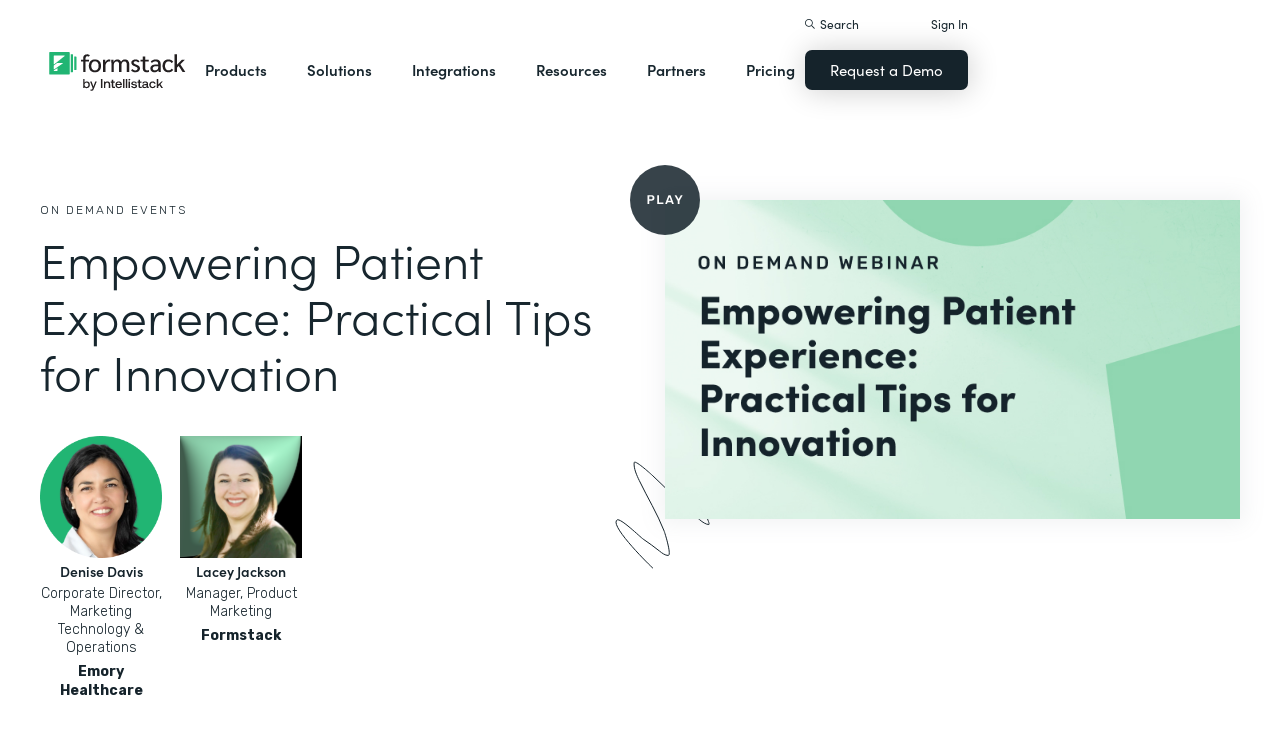

--- FILE ---
content_type: text/html; charset=utf-8
request_url: https://www.google.com/recaptcha/api2/anchor?ar=1&k=6LcLY4UqAAAAAM53qxFkqVoSwsSBfRlgB6rWtePW&co=aHR0cHM6Ly9ib2xzdGVyLmZvcm1zdGFjay5jb206NDQz&hl=en&v=N67nZn4AqZkNcbeMu4prBgzg&size=normal&anchor-ms=20000&execute-ms=30000&cb=qc8lvld3lgg2
body_size: 49299
content:
<!DOCTYPE HTML><html dir="ltr" lang="en"><head><meta http-equiv="Content-Type" content="text/html; charset=UTF-8">
<meta http-equiv="X-UA-Compatible" content="IE=edge">
<title>reCAPTCHA</title>
<style type="text/css">
/* cyrillic-ext */
@font-face {
  font-family: 'Roboto';
  font-style: normal;
  font-weight: 400;
  font-stretch: 100%;
  src: url(//fonts.gstatic.com/s/roboto/v48/KFO7CnqEu92Fr1ME7kSn66aGLdTylUAMa3GUBHMdazTgWw.woff2) format('woff2');
  unicode-range: U+0460-052F, U+1C80-1C8A, U+20B4, U+2DE0-2DFF, U+A640-A69F, U+FE2E-FE2F;
}
/* cyrillic */
@font-face {
  font-family: 'Roboto';
  font-style: normal;
  font-weight: 400;
  font-stretch: 100%;
  src: url(//fonts.gstatic.com/s/roboto/v48/KFO7CnqEu92Fr1ME7kSn66aGLdTylUAMa3iUBHMdazTgWw.woff2) format('woff2');
  unicode-range: U+0301, U+0400-045F, U+0490-0491, U+04B0-04B1, U+2116;
}
/* greek-ext */
@font-face {
  font-family: 'Roboto';
  font-style: normal;
  font-weight: 400;
  font-stretch: 100%;
  src: url(//fonts.gstatic.com/s/roboto/v48/KFO7CnqEu92Fr1ME7kSn66aGLdTylUAMa3CUBHMdazTgWw.woff2) format('woff2');
  unicode-range: U+1F00-1FFF;
}
/* greek */
@font-face {
  font-family: 'Roboto';
  font-style: normal;
  font-weight: 400;
  font-stretch: 100%;
  src: url(//fonts.gstatic.com/s/roboto/v48/KFO7CnqEu92Fr1ME7kSn66aGLdTylUAMa3-UBHMdazTgWw.woff2) format('woff2');
  unicode-range: U+0370-0377, U+037A-037F, U+0384-038A, U+038C, U+038E-03A1, U+03A3-03FF;
}
/* math */
@font-face {
  font-family: 'Roboto';
  font-style: normal;
  font-weight: 400;
  font-stretch: 100%;
  src: url(//fonts.gstatic.com/s/roboto/v48/KFO7CnqEu92Fr1ME7kSn66aGLdTylUAMawCUBHMdazTgWw.woff2) format('woff2');
  unicode-range: U+0302-0303, U+0305, U+0307-0308, U+0310, U+0312, U+0315, U+031A, U+0326-0327, U+032C, U+032F-0330, U+0332-0333, U+0338, U+033A, U+0346, U+034D, U+0391-03A1, U+03A3-03A9, U+03B1-03C9, U+03D1, U+03D5-03D6, U+03F0-03F1, U+03F4-03F5, U+2016-2017, U+2034-2038, U+203C, U+2040, U+2043, U+2047, U+2050, U+2057, U+205F, U+2070-2071, U+2074-208E, U+2090-209C, U+20D0-20DC, U+20E1, U+20E5-20EF, U+2100-2112, U+2114-2115, U+2117-2121, U+2123-214F, U+2190, U+2192, U+2194-21AE, U+21B0-21E5, U+21F1-21F2, U+21F4-2211, U+2213-2214, U+2216-22FF, U+2308-230B, U+2310, U+2319, U+231C-2321, U+2336-237A, U+237C, U+2395, U+239B-23B7, U+23D0, U+23DC-23E1, U+2474-2475, U+25AF, U+25B3, U+25B7, U+25BD, U+25C1, U+25CA, U+25CC, U+25FB, U+266D-266F, U+27C0-27FF, U+2900-2AFF, U+2B0E-2B11, U+2B30-2B4C, U+2BFE, U+3030, U+FF5B, U+FF5D, U+1D400-1D7FF, U+1EE00-1EEFF;
}
/* symbols */
@font-face {
  font-family: 'Roboto';
  font-style: normal;
  font-weight: 400;
  font-stretch: 100%;
  src: url(//fonts.gstatic.com/s/roboto/v48/KFO7CnqEu92Fr1ME7kSn66aGLdTylUAMaxKUBHMdazTgWw.woff2) format('woff2');
  unicode-range: U+0001-000C, U+000E-001F, U+007F-009F, U+20DD-20E0, U+20E2-20E4, U+2150-218F, U+2190, U+2192, U+2194-2199, U+21AF, U+21E6-21F0, U+21F3, U+2218-2219, U+2299, U+22C4-22C6, U+2300-243F, U+2440-244A, U+2460-24FF, U+25A0-27BF, U+2800-28FF, U+2921-2922, U+2981, U+29BF, U+29EB, U+2B00-2BFF, U+4DC0-4DFF, U+FFF9-FFFB, U+10140-1018E, U+10190-1019C, U+101A0, U+101D0-101FD, U+102E0-102FB, U+10E60-10E7E, U+1D2C0-1D2D3, U+1D2E0-1D37F, U+1F000-1F0FF, U+1F100-1F1AD, U+1F1E6-1F1FF, U+1F30D-1F30F, U+1F315, U+1F31C, U+1F31E, U+1F320-1F32C, U+1F336, U+1F378, U+1F37D, U+1F382, U+1F393-1F39F, U+1F3A7-1F3A8, U+1F3AC-1F3AF, U+1F3C2, U+1F3C4-1F3C6, U+1F3CA-1F3CE, U+1F3D4-1F3E0, U+1F3ED, U+1F3F1-1F3F3, U+1F3F5-1F3F7, U+1F408, U+1F415, U+1F41F, U+1F426, U+1F43F, U+1F441-1F442, U+1F444, U+1F446-1F449, U+1F44C-1F44E, U+1F453, U+1F46A, U+1F47D, U+1F4A3, U+1F4B0, U+1F4B3, U+1F4B9, U+1F4BB, U+1F4BF, U+1F4C8-1F4CB, U+1F4D6, U+1F4DA, U+1F4DF, U+1F4E3-1F4E6, U+1F4EA-1F4ED, U+1F4F7, U+1F4F9-1F4FB, U+1F4FD-1F4FE, U+1F503, U+1F507-1F50B, U+1F50D, U+1F512-1F513, U+1F53E-1F54A, U+1F54F-1F5FA, U+1F610, U+1F650-1F67F, U+1F687, U+1F68D, U+1F691, U+1F694, U+1F698, U+1F6AD, U+1F6B2, U+1F6B9-1F6BA, U+1F6BC, U+1F6C6-1F6CF, U+1F6D3-1F6D7, U+1F6E0-1F6EA, U+1F6F0-1F6F3, U+1F6F7-1F6FC, U+1F700-1F7FF, U+1F800-1F80B, U+1F810-1F847, U+1F850-1F859, U+1F860-1F887, U+1F890-1F8AD, U+1F8B0-1F8BB, U+1F8C0-1F8C1, U+1F900-1F90B, U+1F93B, U+1F946, U+1F984, U+1F996, U+1F9E9, U+1FA00-1FA6F, U+1FA70-1FA7C, U+1FA80-1FA89, U+1FA8F-1FAC6, U+1FACE-1FADC, U+1FADF-1FAE9, U+1FAF0-1FAF8, U+1FB00-1FBFF;
}
/* vietnamese */
@font-face {
  font-family: 'Roboto';
  font-style: normal;
  font-weight: 400;
  font-stretch: 100%;
  src: url(//fonts.gstatic.com/s/roboto/v48/KFO7CnqEu92Fr1ME7kSn66aGLdTylUAMa3OUBHMdazTgWw.woff2) format('woff2');
  unicode-range: U+0102-0103, U+0110-0111, U+0128-0129, U+0168-0169, U+01A0-01A1, U+01AF-01B0, U+0300-0301, U+0303-0304, U+0308-0309, U+0323, U+0329, U+1EA0-1EF9, U+20AB;
}
/* latin-ext */
@font-face {
  font-family: 'Roboto';
  font-style: normal;
  font-weight: 400;
  font-stretch: 100%;
  src: url(//fonts.gstatic.com/s/roboto/v48/KFO7CnqEu92Fr1ME7kSn66aGLdTylUAMa3KUBHMdazTgWw.woff2) format('woff2');
  unicode-range: U+0100-02BA, U+02BD-02C5, U+02C7-02CC, U+02CE-02D7, U+02DD-02FF, U+0304, U+0308, U+0329, U+1D00-1DBF, U+1E00-1E9F, U+1EF2-1EFF, U+2020, U+20A0-20AB, U+20AD-20C0, U+2113, U+2C60-2C7F, U+A720-A7FF;
}
/* latin */
@font-face {
  font-family: 'Roboto';
  font-style: normal;
  font-weight: 400;
  font-stretch: 100%;
  src: url(//fonts.gstatic.com/s/roboto/v48/KFO7CnqEu92Fr1ME7kSn66aGLdTylUAMa3yUBHMdazQ.woff2) format('woff2');
  unicode-range: U+0000-00FF, U+0131, U+0152-0153, U+02BB-02BC, U+02C6, U+02DA, U+02DC, U+0304, U+0308, U+0329, U+2000-206F, U+20AC, U+2122, U+2191, U+2193, U+2212, U+2215, U+FEFF, U+FFFD;
}
/* cyrillic-ext */
@font-face {
  font-family: 'Roboto';
  font-style: normal;
  font-weight: 500;
  font-stretch: 100%;
  src: url(//fonts.gstatic.com/s/roboto/v48/KFO7CnqEu92Fr1ME7kSn66aGLdTylUAMa3GUBHMdazTgWw.woff2) format('woff2');
  unicode-range: U+0460-052F, U+1C80-1C8A, U+20B4, U+2DE0-2DFF, U+A640-A69F, U+FE2E-FE2F;
}
/* cyrillic */
@font-face {
  font-family: 'Roboto';
  font-style: normal;
  font-weight: 500;
  font-stretch: 100%;
  src: url(//fonts.gstatic.com/s/roboto/v48/KFO7CnqEu92Fr1ME7kSn66aGLdTylUAMa3iUBHMdazTgWw.woff2) format('woff2');
  unicode-range: U+0301, U+0400-045F, U+0490-0491, U+04B0-04B1, U+2116;
}
/* greek-ext */
@font-face {
  font-family: 'Roboto';
  font-style: normal;
  font-weight: 500;
  font-stretch: 100%;
  src: url(//fonts.gstatic.com/s/roboto/v48/KFO7CnqEu92Fr1ME7kSn66aGLdTylUAMa3CUBHMdazTgWw.woff2) format('woff2');
  unicode-range: U+1F00-1FFF;
}
/* greek */
@font-face {
  font-family: 'Roboto';
  font-style: normal;
  font-weight: 500;
  font-stretch: 100%;
  src: url(//fonts.gstatic.com/s/roboto/v48/KFO7CnqEu92Fr1ME7kSn66aGLdTylUAMa3-UBHMdazTgWw.woff2) format('woff2');
  unicode-range: U+0370-0377, U+037A-037F, U+0384-038A, U+038C, U+038E-03A1, U+03A3-03FF;
}
/* math */
@font-face {
  font-family: 'Roboto';
  font-style: normal;
  font-weight: 500;
  font-stretch: 100%;
  src: url(//fonts.gstatic.com/s/roboto/v48/KFO7CnqEu92Fr1ME7kSn66aGLdTylUAMawCUBHMdazTgWw.woff2) format('woff2');
  unicode-range: U+0302-0303, U+0305, U+0307-0308, U+0310, U+0312, U+0315, U+031A, U+0326-0327, U+032C, U+032F-0330, U+0332-0333, U+0338, U+033A, U+0346, U+034D, U+0391-03A1, U+03A3-03A9, U+03B1-03C9, U+03D1, U+03D5-03D6, U+03F0-03F1, U+03F4-03F5, U+2016-2017, U+2034-2038, U+203C, U+2040, U+2043, U+2047, U+2050, U+2057, U+205F, U+2070-2071, U+2074-208E, U+2090-209C, U+20D0-20DC, U+20E1, U+20E5-20EF, U+2100-2112, U+2114-2115, U+2117-2121, U+2123-214F, U+2190, U+2192, U+2194-21AE, U+21B0-21E5, U+21F1-21F2, U+21F4-2211, U+2213-2214, U+2216-22FF, U+2308-230B, U+2310, U+2319, U+231C-2321, U+2336-237A, U+237C, U+2395, U+239B-23B7, U+23D0, U+23DC-23E1, U+2474-2475, U+25AF, U+25B3, U+25B7, U+25BD, U+25C1, U+25CA, U+25CC, U+25FB, U+266D-266F, U+27C0-27FF, U+2900-2AFF, U+2B0E-2B11, U+2B30-2B4C, U+2BFE, U+3030, U+FF5B, U+FF5D, U+1D400-1D7FF, U+1EE00-1EEFF;
}
/* symbols */
@font-face {
  font-family: 'Roboto';
  font-style: normal;
  font-weight: 500;
  font-stretch: 100%;
  src: url(//fonts.gstatic.com/s/roboto/v48/KFO7CnqEu92Fr1ME7kSn66aGLdTylUAMaxKUBHMdazTgWw.woff2) format('woff2');
  unicode-range: U+0001-000C, U+000E-001F, U+007F-009F, U+20DD-20E0, U+20E2-20E4, U+2150-218F, U+2190, U+2192, U+2194-2199, U+21AF, U+21E6-21F0, U+21F3, U+2218-2219, U+2299, U+22C4-22C6, U+2300-243F, U+2440-244A, U+2460-24FF, U+25A0-27BF, U+2800-28FF, U+2921-2922, U+2981, U+29BF, U+29EB, U+2B00-2BFF, U+4DC0-4DFF, U+FFF9-FFFB, U+10140-1018E, U+10190-1019C, U+101A0, U+101D0-101FD, U+102E0-102FB, U+10E60-10E7E, U+1D2C0-1D2D3, U+1D2E0-1D37F, U+1F000-1F0FF, U+1F100-1F1AD, U+1F1E6-1F1FF, U+1F30D-1F30F, U+1F315, U+1F31C, U+1F31E, U+1F320-1F32C, U+1F336, U+1F378, U+1F37D, U+1F382, U+1F393-1F39F, U+1F3A7-1F3A8, U+1F3AC-1F3AF, U+1F3C2, U+1F3C4-1F3C6, U+1F3CA-1F3CE, U+1F3D4-1F3E0, U+1F3ED, U+1F3F1-1F3F3, U+1F3F5-1F3F7, U+1F408, U+1F415, U+1F41F, U+1F426, U+1F43F, U+1F441-1F442, U+1F444, U+1F446-1F449, U+1F44C-1F44E, U+1F453, U+1F46A, U+1F47D, U+1F4A3, U+1F4B0, U+1F4B3, U+1F4B9, U+1F4BB, U+1F4BF, U+1F4C8-1F4CB, U+1F4D6, U+1F4DA, U+1F4DF, U+1F4E3-1F4E6, U+1F4EA-1F4ED, U+1F4F7, U+1F4F9-1F4FB, U+1F4FD-1F4FE, U+1F503, U+1F507-1F50B, U+1F50D, U+1F512-1F513, U+1F53E-1F54A, U+1F54F-1F5FA, U+1F610, U+1F650-1F67F, U+1F687, U+1F68D, U+1F691, U+1F694, U+1F698, U+1F6AD, U+1F6B2, U+1F6B9-1F6BA, U+1F6BC, U+1F6C6-1F6CF, U+1F6D3-1F6D7, U+1F6E0-1F6EA, U+1F6F0-1F6F3, U+1F6F7-1F6FC, U+1F700-1F7FF, U+1F800-1F80B, U+1F810-1F847, U+1F850-1F859, U+1F860-1F887, U+1F890-1F8AD, U+1F8B0-1F8BB, U+1F8C0-1F8C1, U+1F900-1F90B, U+1F93B, U+1F946, U+1F984, U+1F996, U+1F9E9, U+1FA00-1FA6F, U+1FA70-1FA7C, U+1FA80-1FA89, U+1FA8F-1FAC6, U+1FACE-1FADC, U+1FADF-1FAE9, U+1FAF0-1FAF8, U+1FB00-1FBFF;
}
/* vietnamese */
@font-face {
  font-family: 'Roboto';
  font-style: normal;
  font-weight: 500;
  font-stretch: 100%;
  src: url(//fonts.gstatic.com/s/roboto/v48/KFO7CnqEu92Fr1ME7kSn66aGLdTylUAMa3OUBHMdazTgWw.woff2) format('woff2');
  unicode-range: U+0102-0103, U+0110-0111, U+0128-0129, U+0168-0169, U+01A0-01A1, U+01AF-01B0, U+0300-0301, U+0303-0304, U+0308-0309, U+0323, U+0329, U+1EA0-1EF9, U+20AB;
}
/* latin-ext */
@font-face {
  font-family: 'Roboto';
  font-style: normal;
  font-weight: 500;
  font-stretch: 100%;
  src: url(//fonts.gstatic.com/s/roboto/v48/KFO7CnqEu92Fr1ME7kSn66aGLdTylUAMa3KUBHMdazTgWw.woff2) format('woff2');
  unicode-range: U+0100-02BA, U+02BD-02C5, U+02C7-02CC, U+02CE-02D7, U+02DD-02FF, U+0304, U+0308, U+0329, U+1D00-1DBF, U+1E00-1E9F, U+1EF2-1EFF, U+2020, U+20A0-20AB, U+20AD-20C0, U+2113, U+2C60-2C7F, U+A720-A7FF;
}
/* latin */
@font-face {
  font-family: 'Roboto';
  font-style: normal;
  font-weight: 500;
  font-stretch: 100%;
  src: url(//fonts.gstatic.com/s/roboto/v48/KFO7CnqEu92Fr1ME7kSn66aGLdTylUAMa3yUBHMdazQ.woff2) format('woff2');
  unicode-range: U+0000-00FF, U+0131, U+0152-0153, U+02BB-02BC, U+02C6, U+02DA, U+02DC, U+0304, U+0308, U+0329, U+2000-206F, U+20AC, U+2122, U+2191, U+2193, U+2212, U+2215, U+FEFF, U+FFFD;
}
/* cyrillic-ext */
@font-face {
  font-family: 'Roboto';
  font-style: normal;
  font-weight: 900;
  font-stretch: 100%;
  src: url(//fonts.gstatic.com/s/roboto/v48/KFO7CnqEu92Fr1ME7kSn66aGLdTylUAMa3GUBHMdazTgWw.woff2) format('woff2');
  unicode-range: U+0460-052F, U+1C80-1C8A, U+20B4, U+2DE0-2DFF, U+A640-A69F, U+FE2E-FE2F;
}
/* cyrillic */
@font-face {
  font-family: 'Roboto';
  font-style: normal;
  font-weight: 900;
  font-stretch: 100%;
  src: url(//fonts.gstatic.com/s/roboto/v48/KFO7CnqEu92Fr1ME7kSn66aGLdTylUAMa3iUBHMdazTgWw.woff2) format('woff2');
  unicode-range: U+0301, U+0400-045F, U+0490-0491, U+04B0-04B1, U+2116;
}
/* greek-ext */
@font-face {
  font-family: 'Roboto';
  font-style: normal;
  font-weight: 900;
  font-stretch: 100%;
  src: url(//fonts.gstatic.com/s/roboto/v48/KFO7CnqEu92Fr1ME7kSn66aGLdTylUAMa3CUBHMdazTgWw.woff2) format('woff2');
  unicode-range: U+1F00-1FFF;
}
/* greek */
@font-face {
  font-family: 'Roboto';
  font-style: normal;
  font-weight: 900;
  font-stretch: 100%;
  src: url(//fonts.gstatic.com/s/roboto/v48/KFO7CnqEu92Fr1ME7kSn66aGLdTylUAMa3-UBHMdazTgWw.woff2) format('woff2');
  unicode-range: U+0370-0377, U+037A-037F, U+0384-038A, U+038C, U+038E-03A1, U+03A3-03FF;
}
/* math */
@font-face {
  font-family: 'Roboto';
  font-style: normal;
  font-weight: 900;
  font-stretch: 100%;
  src: url(//fonts.gstatic.com/s/roboto/v48/KFO7CnqEu92Fr1ME7kSn66aGLdTylUAMawCUBHMdazTgWw.woff2) format('woff2');
  unicode-range: U+0302-0303, U+0305, U+0307-0308, U+0310, U+0312, U+0315, U+031A, U+0326-0327, U+032C, U+032F-0330, U+0332-0333, U+0338, U+033A, U+0346, U+034D, U+0391-03A1, U+03A3-03A9, U+03B1-03C9, U+03D1, U+03D5-03D6, U+03F0-03F1, U+03F4-03F5, U+2016-2017, U+2034-2038, U+203C, U+2040, U+2043, U+2047, U+2050, U+2057, U+205F, U+2070-2071, U+2074-208E, U+2090-209C, U+20D0-20DC, U+20E1, U+20E5-20EF, U+2100-2112, U+2114-2115, U+2117-2121, U+2123-214F, U+2190, U+2192, U+2194-21AE, U+21B0-21E5, U+21F1-21F2, U+21F4-2211, U+2213-2214, U+2216-22FF, U+2308-230B, U+2310, U+2319, U+231C-2321, U+2336-237A, U+237C, U+2395, U+239B-23B7, U+23D0, U+23DC-23E1, U+2474-2475, U+25AF, U+25B3, U+25B7, U+25BD, U+25C1, U+25CA, U+25CC, U+25FB, U+266D-266F, U+27C0-27FF, U+2900-2AFF, U+2B0E-2B11, U+2B30-2B4C, U+2BFE, U+3030, U+FF5B, U+FF5D, U+1D400-1D7FF, U+1EE00-1EEFF;
}
/* symbols */
@font-face {
  font-family: 'Roboto';
  font-style: normal;
  font-weight: 900;
  font-stretch: 100%;
  src: url(//fonts.gstatic.com/s/roboto/v48/KFO7CnqEu92Fr1ME7kSn66aGLdTylUAMaxKUBHMdazTgWw.woff2) format('woff2');
  unicode-range: U+0001-000C, U+000E-001F, U+007F-009F, U+20DD-20E0, U+20E2-20E4, U+2150-218F, U+2190, U+2192, U+2194-2199, U+21AF, U+21E6-21F0, U+21F3, U+2218-2219, U+2299, U+22C4-22C6, U+2300-243F, U+2440-244A, U+2460-24FF, U+25A0-27BF, U+2800-28FF, U+2921-2922, U+2981, U+29BF, U+29EB, U+2B00-2BFF, U+4DC0-4DFF, U+FFF9-FFFB, U+10140-1018E, U+10190-1019C, U+101A0, U+101D0-101FD, U+102E0-102FB, U+10E60-10E7E, U+1D2C0-1D2D3, U+1D2E0-1D37F, U+1F000-1F0FF, U+1F100-1F1AD, U+1F1E6-1F1FF, U+1F30D-1F30F, U+1F315, U+1F31C, U+1F31E, U+1F320-1F32C, U+1F336, U+1F378, U+1F37D, U+1F382, U+1F393-1F39F, U+1F3A7-1F3A8, U+1F3AC-1F3AF, U+1F3C2, U+1F3C4-1F3C6, U+1F3CA-1F3CE, U+1F3D4-1F3E0, U+1F3ED, U+1F3F1-1F3F3, U+1F3F5-1F3F7, U+1F408, U+1F415, U+1F41F, U+1F426, U+1F43F, U+1F441-1F442, U+1F444, U+1F446-1F449, U+1F44C-1F44E, U+1F453, U+1F46A, U+1F47D, U+1F4A3, U+1F4B0, U+1F4B3, U+1F4B9, U+1F4BB, U+1F4BF, U+1F4C8-1F4CB, U+1F4D6, U+1F4DA, U+1F4DF, U+1F4E3-1F4E6, U+1F4EA-1F4ED, U+1F4F7, U+1F4F9-1F4FB, U+1F4FD-1F4FE, U+1F503, U+1F507-1F50B, U+1F50D, U+1F512-1F513, U+1F53E-1F54A, U+1F54F-1F5FA, U+1F610, U+1F650-1F67F, U+1F687, U+1F68D, U+1F691, U+1F694, U+1F698, U+1F6AD, U+1F6B2, U+1F6B9-1F6BA, U+1F6BC, U+1F6C6-1F6CF, U+1F6D3-1F6D7, U+1F6E0-1F6EA, U+1F6F0-1F6F3, U+1F6F7-1F6FC, U+1F700-1F7FF, U+1F800-1F80B, U+1F810-1F847, U+1F850-1F859, U+1F860-1F887, U+1F890-1F8AD, U+1F8B0-1F8BB, U+1F8C0-1F8C1, U+1F900-1F90B, U+1F93B, U+1F946, U+1F984, U+1F996, U+1F9E9, U+1FA00-1FA6F, U+1FA70-1FA7C, U+1FA80-1FA89, U+1FA8F-1FAC6, U+1FACE-1FADC, U+1FADF-1FAE9, U+1FAF0-1FAF8, U+1FB00-1FBFF;
}
/* vietnamese */
@font-face {
  font-family: 'Roboto';
  font-style: normal;
  font-weight: 900;
  font-stretch: 100%;
  src: url(//fonts.gstatic.com/s/roboto/v48/KFO7CnqEu92Fr1ME7kSn66aGLdTylUAMa3OUBHMdazTgWw.woff2) format('woff2');
  unicode-range: U+0102-0103, U+0110-0111, U+0128-0129, U+0168-0169, U+01A0-01A1, U+01AF-01B0, U+0300-0301, U+0303-0304, U+0308-0309, U+0323, U+0329, U+1EA0-1EF9, U+20AB;
}
/* latin-ext */
@font-face {
  font-family: 'Roboto';
  font-style: normal;
  font-weight: 900;
  font-stretch: 100%;
  src: url(//fonts.gstatic.com/s/roboto/v48/KFO7CnqEu92Fr1ME7kSn66aGLdTylUAMa3KUBHMdazTgWw.woff2) format('woff2');
  unicode-range: U+0100-02BA, U+02BD-02C5, U+02C7-02CC, U+02CE-02D7, U+02DD-02FF, U+0304, U+0308, U+0329, U+1D00-1DBF, U+1E00-1E9F, U+1EF2-1EFF, U+2020, U+20A0-20AB, U+20AD-20C0, U+2113, U+2C60-2C7F, U+A720-A7FF;
}
/* latin */
@font-face {
  font-family: 'Roboto';
  font-style: normal;
  font-weight: 900;
  font-stretch: 100%;
  src: url(//fonts.gstatic.com/s/roboto/v48/KFO7CnqEu92Fr1ME7kSn66aGLdTylUAMa3yUBHMdazQ.woff2) format('woff2');
  unicode-range: U+0000-00FF, U+0131, U+0152-0153, U+02BB-02BC, U+02C6, U+02DA, U+02DC, U+0304, U+0308, U+0329, U+2000-206F, U+20AC, U+2122, U+2191, U+2193, U+2212, U+2215, U+FEFF, U+FFFD;
}

</style>
<link rel="stylesheet" type="text/css" href="https://www.gstatic.com/recaptcha/releases/N67nZn4AqZkNcbeMu4prBgzg/styles__ltr.css">
<script nonce="C-_jSaPVhoyXEquh7xK_UA" type="text/javascript">window['__recaptcha_api'] = 'https://www.google.com/recaptcha/api2/';</script>
<script type="text/javascript" src="https://www.gstatic.com/recaptcha/releases/N67nZn4AqZkNcbeMu4prBgzg/recaptcha__en.js" nonce="C-_jSaPVhoyXEquh7xK_UA">
      
    </script></head>
<body><div id="rc-anchor-alert" class="rc-anchor-alert"></div>
<input type="hidden" id="recaptcha-token" value="[base64]">
<script type="text/javascript" nonce="C-_jSaPVhoyXEquh7xK_UA">
      recaptcha.anchor.Main.init("[\x22ainput\x22,[\x22bgdata\x22,\x22\x22,\[base64]/[base64]/MjU1Ong/[base64]/[base64]/[base64]/[base64]/[base64]/[base64]/[base64]/[base64]/[base64]/[base64]/[base64]/[base64]/[base64]/[base64]/[base64]\\u003d\x22,\[base64]\x22,\x22w79Gw605d8KswovDuizDvlk0ImNHwrTCrDrDgiXCvjdpwqHCrijCrUs5w40/[base64]/wrXCqsO6VgvClFHCvVMFwqvDusK/PsKHVcK/w59RwqfDqMOzwq8sw4XCs8KPw4bCnyLDsX5EUsO/[base64]/Ci2PDvMOPFVFLwr/CtUMAEsKjacO1wpLCtMOvw4rDjHfCssKmX34yw73DlEnCqlPDjmjDu8KDwrM1woTCq8OTwr1ZWQxTCsOHZFcHwqnCuxF5TzFhSMONc8Ouwp/DmTwtwpHDuyh6w6rDosOdwptVwqDCtnTCi07CnMK3QcKzAcOPw7opwoZrwqXCq8ODe1BNdyPChcKPw6RCw53CphItw7FLIMKGwrDDucKYAMK1wqLDncK/w4MYw5ZqNGxbwpEVLw/Cl1zDrsOHCF3Cg1jDsxN6H8OtwqDDnWAPwoHCqcKUP196w7nDsMOOXMKxMyHDnynCjB4vwolNbALCkcO1w4QcfE7DpSzDvsOwO3/DvcKgBj9aEcK7Eg54wrnDv8OwX2szw5hvQBUEw7k+OibDgsKDwoAMJcOLw7/CtcOEADPCnsO8w6PDjy/DrMO3w7kBw48eBnDCjMK7AsO8QzrClcK7D2zCqcO9woR5ZAgow6QVBVd5fcOewr9xwqHCicOew7V/QyPCj106wpBYw64yw5EJw689w5fCrMOFw54Sd8KuPz7DjMKGwppwwonDi1jDnMOsw5k0I2Z3w43DhcK7w6xLFD5vw7fCkXfCtMOJasKKw5nCh0NbwoFgw6ATwoPCiMKiw7V7eU7DhALDvh/ClcKubsKCwosqw4nDu8ObKS/CsW3CvEfCjVLCnsOeQsOvTMKVa1/[base64]/[base64]/[base64]/CvVI8D8KfXcKTO0TCoxvCt2TDuH80I8KIwr7DsCVNNXhfelp8e0Fzwpd1BhDCgFnDtcK4wq7CqVwyMFrDq0Z/[base64]/DtyNLRsOSwoLCiMKBw4geCUrDtMOHwoc7Z8O/w4/CpsOrw4/DvcKIw5vDpyrDqcKgwqBFw4ZMw7IUKcOXe8K1wolrB8Kiw6LCjMOGw4ITYD07VhHDnXPClnPDinHCll0iXcKqRcO0BcKySAF3w7E4CDPCqyvCtcOuHsKCw57ClUtgwpNkJMOwOcKWwrREesK7TcKNAgp/w5pwbwZtdsOuw7fDqjjCiwF7w5rDk8K8Z8Osw6fDqgTCj8KJUMOhOTNIEsKgbDh5wosOwpUHw6Vjw6wWw71ESMOrwo4Hw5rDp8OSwqIWwqXDkXwmWMKZScOjDcK+w67Dr18EX8K8HMKmYFzCuXfDlwDDjHFgT1DCnw4Zw77Dv2bCgE80ZMKXw6/DkcOLw5HCszRdLsOgSignw6Zsw6fDtSbCkMKWw7cew7PDsMOxWcORGcKGSMKSdcOCwqciQsOpGEM/fMK1w4nCrsORwqrCicKmw7HCvMOBB01uCl/Cq8OaM1ZlXzADChlyw5jCiMKLNzfCmcOqG1LCsHJhwrgYw73Ci8K6w7pYAcOnwpgAXgbCucO3w5N5DTXDh2B/wqjDjsOAw5fCgGjDkXvDusOAwo5Aw6oiehIYw4LChSPCgcKcwo1Kw43CmcO2e8OpwrdHwqVMwrvCrHrDmsOMMHXDj8Oew4fDssONXsKIw5FpwrAlVkkzOyR4H2jDjHhmwoYnw6jDlcKVw4rDrcO8csOlwr4TNsKQd8KQw7nCtE0+EhzCjlrDkG3Dv8KXw6/DrMOdwpRzw5YFWxrDkgDDpU3Cni3CrMOYw4NsT8KwwrNtOsK/csOdFcO/w5TCvMK/w6FOwq1Tw7jDnjYxwpQMwp7DiHNteMOjRsOYw7zDkMKYVjcRwpLDriVjeAlBEyPDk8KIVcKoQD4vV8Ktc8OcwovDscOGw5vCgsKcbW/CicOgR8O2w6rDvMK/[base64]/CsMK4w7RsQMKyGVIxIwLDlVAxwrpgCxjDiHPDpsOyw6gywq1bw5dLNcOxwpc+HsKJwrMudB8Fw5zDu8OmAsOndD41wqE9QsKzwpIiJzBAw6TDgMOxw74fEn/[base64]/[base64]/[base64]/w5DCnlt6wrt8w4/DmsO8dcKYwoHCijpBwqRRSmPDqwjDqiQzw5YKLBLDrQFQwpFFw6ReLcOYYFh4w6EpasOcKV4Bw5hTw6nCnmA/w5Jww6ZCw6nDhwNSPTZEZ8KqbMKgacKrcUUlRsOrwobCpsO7w5QQNsKnGMK9w5TDqcOMBMOmw4/ClVFWHMKWSGorA8KIwotyO1fDn8K3wrx8FHMLwoEVYcO5wqpiYcOTwqfCoiY1PARNw78DwphLN24xQ8OWfcKdJTPDisOOwpfCtGNUGMKDCFISwrTDm8KxKcKRJsK4wp18woLCvwMCwodidlnDjD8Fw5kLNXzCrsOBeW1mWHXCrMOFdg3DnzDDu08hAVZQwr7DmV/DqERowofDhTQdwpUlwp04G8Ouw5I7V03Du8KYw5p/HSVtF8Ozw7PDmE4nFxfDsD7CpsKdwqFYw5jDix/[base64]/dMKyw6NsJkUWw5/Ch0w8b8OZWWXCrDZQwroWWijDscORfsOuw5nCrWtVw7XCq8KUMyLCh1EAw79MQcKYX8OQAjtjOcOpw7zDrcOCFjpJWTYEwo/ChgvCtGfDvcO0YDokD8KsRcOOwpBILMK6wrDCoBTDjRzDlxHCh0B+woFBRGZaw5TChMKzRhzDgMK/wrPDpjN7w4wjwpTDggvCqcOTO8KfwrLCgMKYwprCkWvCgsOfwr5qRF/DkMKGwr/DhTJNw7dOCwbDjgVIecKRw6DDpXVnw4leDHrDv8KFU2xtbGdbw7LCtMOyeRrDozVewqwgw6LCtsO7aMKkFcK3w4B/w4BIFcKZwrrCsMKnSBfCulLDthkFwpbChiB4PMKVZCBcHXZuworCqsO3BmtVeCDCkMKpwqh9w4rCncOpY8O8HcKzw6/CjAJkJlrDrHkbwq4tw5rDj8OoWGpkwrLCgnpSw4fCtMOYPcOAX8KpXAxcw5rDrQ7DjkLCrGctQcKOw6MLSQE9w4JhWg3DvQU2LMOSwpzCjwJBw7XCsgHClsO/wqjDjh3DrcKJHcOWw73Cky7CkcONwpLDjx/CjyEOwrgHwrUsA1TCu8OEw4PDtMObUcOGBjzCnMOQQjk0w5wgRzvDjSHCulYTMMOqQnLDl3HCm8KhwrjCg8KcX1IYwrLDmcKuwqwMw6IXwqjDhUvCncK+wpc8w6s5w69vw4VdP8K1EXPDucO7wqrDlcOHIsOew73DoXdSbcOnci/DnFB+RcKpLcO8w6RwR3IRwqMywp7CncOKWmDDvsKyAMOyRsOow6TCgiBXdMK0wpJCG2vDuh/Ds23DqsKDwrYJDDvDpcO9wrTDkh0SdMO6w5LCjcKQeFLDmsOvwoE7HUxww6QWw4zDjMORMsKWw6/CrMKswo06w6sYwrMew5TCmsKMZcOIMWrCs8KTGRcJMy3CuCpPMD/CjMKDFcOVwqICwox9wolDwpDCicK9wpo5w6rCrsKlwo99w7PDo8KDwo4FZsKSG8OZUsKUH2BtVj/Dl8OKcMKKw5HCuMOsw5vCtmZpwoXCtXdMPV/CtirDuBTCq8KEeEvCgMOIDA9OwqTCmMKGwocyWcKKwqJ0w6Zcwq0pSTltbcKnwqVXwoDCp1bDpMKUXDjCqi/DisKOwp5NZW1qK1jCkMOfGcK1QcK4W8OOw7QGwrzDsMOAKsOPw44ZKsKKA3jCl2RBwoTCmcKCw58zwoTDvMKDwr0sJsKZI8KWTsKxMcKwWh3DsCAaw6dkwpTClzhvwrDDrsK+wrDDiAUHWMOTw7EjZ38Hw5d/w6N0KcKtLcKTw4vDmjE2BMK8T2LDjDQJw7Fqa3XCp8Orw6MiwrXCpsK1PV4vwoJdawdXwohYesOuw4VzeMO2w5TCt2Qzw5/[base64]/DlMOWwqoLPHZkb8ONKx/[base64]/[base64]/DjT/DhDXDvgjCssOjEglTw7hGwrLDscOgHHHDpnfCmCU3w6/Cu8KeLcOEwpIhw6Jxwq7CqsOIScOCI27CvMK6w5jDvRHCh33CqsK0w5NuXcObEEkOaMK7EsKYEsKXalRkMsK5wpA2PF7CiMKhbcOmw5AJwpMydXVLw4FLwp/DpMK/bMKSwpkXw7XDn8O9wo7Dk2UdWMKtwqLDtFDDhcKZw68ZwoI3wrrCtMOQw4rCvx1Iw4hZwrt9w4XDvxzDvlpmfn1XNcKQwqMuBcOawq/DiWfDr8KZw4FZWsK7ck3CmMO1IgYPEwkowoYhwrhQbFjDk8KxUWXDj8KtLHUNwpVlK8OPw6fCsz7CoX/CoSjDscK+wqzCosOBFcK1E3jDsVQRw6BRN8Kgw5Buw5FQEMOCL0fDuMKfScKvw4bDicKldmoeMMKfwqTCnlRyw43Cq3jCncO+EsOCECvDrgrDoy7CjMOgNVTDhCUZwqB3CW9+BcOwwr84O8KPw5fChUDCjF7DmMKtw4bDmDstw5vDpxtiNsObwoLDhTPChQFuw4/[base64]/Dg8Ohw6YyS8OaBsOFwonDu8OPX1FGwpTCsUbDhMKbAMOuwpbDozbCmSlpScK8Ey5zNcOdw5dlw5E2wq3Cg8OgFxJZw7vDny/Dm8K9cBxnw4LCtjDCo8KMwr/DkWbCpEVgBF/CnSwPDcKtwoHDkyrDs8ODJAbDqQYSfxdubMKjHWvCkMOEw41Nwrw7wrtJKsO1w6bDr8O+wr7CqVvCoERkf8OgO8ORNiLCqsO9XQoRZsOIWztxHgnDhcOOw7XDhXPDjcKRw7wtwoMBwroEw5UwFVDDmcOEP8KYTMOfPsKKHcKFwqF4wpF+SzVeaggTwofDqBrDujl/woHClMKrSQk6ZgDDvcOKQAlmHMOkDDTCqcKfKQsOwrZwwp/CtMOsd2bDmRnDpMKaw7DCosKgCBnCmE7DqGDCmcKkP1HDiV8hCBPCqhwcw5bDnsO0XAjDgDMow4XCrcKJw63CkcKieXxAXT8WGMKywoB9OcOXHGR+w6cuw4rCkRfDgcOqw6gIZ1lDw4RXw5lBw7PDoxTCrMK+w4xjwq0hw5LDvEB/PGLDtTbCmVkmGyUZDMKjwqRxE8ONwp7CksOuJsOGw73DlsOHHxgIPgPDhsKuw6kLdzXDo29vOhoqM8O8NXPCocKCw7EYQgdjTwXDv8K/[base64]/SzMWECrCnSvDmMOxAB3Di1HDshrCgl3DnTPDrmfCp2/DocKzEcKHKVjCqMObQ0UvLxRHcT/CsEsKYyN9UsKEw5vDgcOOdcOPesOsN8KJZT0Gf2hjw6/Cl8OxOEVkw4vDtUTCn8Ogw4DCslvDo0QTw7Aawq0LcMOywp7DgWYBwrLDslzCn8K4BMOmw5chNsK1CRsnJsO9w5RMw6/CmhrDssOUwoDDv8KjwqkOwpnCs2XDrcKcGcKmw5fCkcO4wp7CqinCiF96N2XCtCkOw4oLw7nCvzfCi8Oiw6fDpjEpDcKtw6zDjsKCPMOxwosZw7XDjcKQw6nCjsOcw7TDqMOQF0Y9Aydcw5NBJ8K9c8KbVAhSchR+w7/Dp8O7wpd6w6nDtj1Jwrk2wr7Cog/CqhZuwqXCnxfCp8KIYXF6RzXDosKWSMO+w7cILcKrw7fCnSjClsKzB8OmOzHDgCtAwonDvg/CmyQKNMKdw7LDliXCiMKqeMKXdGkDfsOow7x3JS3Cnj3CoHVyCcO9E8O+wrXDpyLDscOhWTzDtCDCtEM9ccKgwoXCm1rCgBjClwvCi07DlD/CkBpqIhrCj8K9XsKpwo3Cg8OAaCAdwrHCisOiwq0tfkcTdsKuwrVmbcORw4hzwrTCjsKiBjwrwrfCoQEuwrbDnENhwqcMw59/QXPDr8Otw4PCssKXfTHCqh/[base64]/DgMO4w7DCt1nDqsOaw5PClsKWw4QAX8OwFsKhccOnTcKPw7Yzd8OLRDRFw77DiEZuw7Riw4vDvSTDoMOzRMOsQTHDhcKRw7rDtFR9w7IcaRUtwpZFRMKQOsKdw75kH11NwqkfZCLCjUo/dMO3ajgIXMKHw5TChF1DO8KLdMKHX8OcDTnDr2XDr8OUwprCjMOqwpLDvMOjZ8OewqAPYMK6w74vwpfCtT8fw5VGwq/[base64]/w6zCusOLwpLCu28OYhDCl8Kfw4lkK09IMcKvKQFww59MwoMmRWXDmcOgH8ObwoZzw6d0wqUgw4towpYvw7TCrW3Dj1VkJMKTHhVmOsOVAcOqUjzCpT5XcmJaPwwICMKyw41cw5AbwpTDscOxOcKtB8O8w5/Cj8O6VknDgsKjw7vDiiYKwpBmw73Cm8OiMsKILMOhPwRKwotsEcOJKGw/wpDDthzCsHpGwqxsEBDDlcKFETJvRjPDscOLw50LbMKTwpXCqMKIw5jDgT9BWifCsMO6wqTDk3w+wpDDvcOTwqY5wq7DucKawqHCscKcbjJ0wpLCokDDtHI6wqbCi8Kzw5UpIMK7w7BOP8Kqw7IBLMKnw6HCt8KKWMOnFcKjw6/CrRnDkcOCwqxyQsKLNcK0X8Ozw7bCrcO2EMOidC3Drzksw6dpw73DpcObYcOnBMODI8OVF3k3WwPClSnChMKaHgFBw7IMw5/DoGVGHxDCmyBwfMOlL8OGw5TDpcKSwqLCqgrCrFXDlVB4wpnCqTHDsMOTwoLDnA7DkMK6woF6w6p/w7sjw6k0LgbCvRnDu1ocw5HCgytlC8Obwp4xwp5hLcKLw4nCusOzCsKiwp7DgxXCpRrCnRnDlsKmdhogwqF6anwCwrbDt3ceRCDCnsKETsKGOE7Dp8OsR8OpcMKUZnPDhxHCs8OWXFMpQMORW8Kewq3DglDDvHc+wr/DisOdIMOJw6vCmR3DtcOow73CqsK8IMO1w6/[base64]/DogbDl3jCusO4w5InVUhyJWPCk8OiwrjDujrClsKRYMKWMDsie8Oew4NNH8O/wrEne8OzwpYFe8KCacOaw4xWKMKtHcK3wrXCrXEvw6U8bk/DgWHCrcKdwq/DoGApEhbDhMK9wqJnw6vDicOnw7rDlCTCq04fChoUAsOBwqJUZ8Odw7/DmcKtTMKaPsKFwoQYwofDqXjCpcK6dnskCQnDtcKPOMOHwq3DnsKhaxDCrAXDlGxXw4HCrcOaw6cQwpHCs3zDkH3DnFBUSH1BMMKQVsO/Q8OUw7oEw7BfdRLCqTNtw6tICV3DqMOCwpRcZMKuwokAe2BGwoF2w5s1SsOPUhbDhk8Dc8OVWDcWaMKCwo8uw5zDj8OYDHPDnSDChU/Ct8OnOFjCn8Oew7bCo0zChMOvw4PDqRVcwp/Co8O0HUE9wqIZw406LjfDlGdTAcO7wrlfwpDDvTB0wo1af8OUT8KvwprCkMKewrvDpHojwqJZwpPCgMOswr7DvG/DncOoOsKAwo7ChX1vC00MECrCrsKVwpQ2w4gFwrNmAcK5HcO1wpHDiADDiAAPw4INJWrDpsKOwptvdl9vJMKLwoolRMOZSEdgw78Aw51SBTvCtMOMw63CrsO6Gyl2w5nDv8KrwrzDoCjDkkbDrVPCvcOQw6h0w6A9wr/[base64]/wqLCicKJw5/DpsOkwrDDoMKOw7PCkA1da8Knw4oGRSlWw6rClTHDi8Ohw7vDhMK/[base64]/Dv8KtwopZw43CpcO1w7huw6hVwqzCnFMKccKqPn81wr/[base64]/DrmgbdMKuRCZkw4PDr8Odw4YUw4A5w7h3wrHCtsK6S8K6T8Olwox1w7rCvFLCgMKCC2ZeE8OEL8OiDUpQVT7CmsOqQsO/w6wFEcODwr5owogPwrlvVcOWwpTCvsOvw7UVJMKxP8O6by3Dq8KbwqHDpMKswrHCnnpiLMKdwrTDq0BswpPCvMOXCcK9wrvCgsKQUi1rw5rCvGRQw7zCj8K2WUYWTMOkdT/DusKDwpDDkgUHEsK/J0PDlMO5XjwgfcOYZkhNw7fCgmIPw5gwG3DDlMKvwp7DvMOYw5bDmMOjccOcw4TCucKQQsO9w5TDgcK5w6rDhHYWFcOGwq/Cu8Olw4Y7HRg/aMOcw4/DhUd6w7pbwqPDlA9jw77DhVjDgcO4w7HDs8KZw4fDi8KIc8OWAcKiUMObw5tqwpl0w6pQw5jCv8Omw6QYUMKTWkPCnSbCvxvDt8K9wrzCpmrCnsKOTTV8VDTCuRXCiMOBWMKwBVvDpsOjL1N2RcOIagXCocKdEsKGw6N/aT8Vw7vDqsOywp/DpCltwo/Cs8KVaMKaPcOlAzLDhkk0Vx7DqzbCpQXCnnBJwp5yYsOow6VHUsOGacKVWcOnwrpSeyvDvcOHw6ZuFsOnwoNqwpXCtDtzw7nDh2pec20EPxLCtcOkw5tHwp7CtcOYwqNHw6/[base64]/[base64]/[base64]/[base64]/[base64]/[base64]/CtcKDUU7Drl3CpsKFw4DCj8O2Nn9DacOdZsO4w7UXwqBnI3sWMjNKwpLCgW/Cq8KEXFLDgnfCghAQVmbCpzYLAsOBR8OTFT7Cr13DjcO7wodZwoNQNzzCjsOuw7knPWnCoAfDt25aOcOxw4DChylBw73Dm8OROlgXw4LCs8Oma3LCrHYDw4Zed8ORfcKcw43DumTDscKowqzDv8K/wr5RY8OPwpDCkzoUw4HDgcO7cTLCuzg6ED7CvGDDscOkw58xMxDDpEXDmsOhwrY9wq7DnH7DjQlHwr/[base64]/Cr8O6AsKBw4nCnMKqQsKYw7nDv8Oaw6HDrEPDlSFIw7NqE8OcwrnDhcKBP8K4w6XCocOsLBc/w6TDq8OQOcKsYsKkwqMOccOLMcK8w7VeUcK2WgxfwrjDjsOvTipuI8KrwpPDsCx+ChDCqsOvRMOpRn9ReWzCi8O0JXlsPR45D8OgVkXDgsK/YcKPBMKAwrbCgsOuKCXDtxNEw4nDosOFwqzCpcOcTSfDjX7DqMKZwoVbcVjCkcO8wqTDnsOECsKJwoY4UGHDvF9fNj3Dv8OuKQbDrnjDmilgwptWBwrCumd2w5LDjlY9w7XDgMO7w5/CuQrDtcKnw7JuwonDvMO6w4oCw6xNwqnDmRfDhcOEMVM1ZMKrTxYXEMKJwq/CtMO5wo7CtcKew5DDmcKDFUvDkcO9wqXDg8OtF0slw79oFlAAHsORFMKdYsKBwqoLw7MhPQNSw4bDh0tOwr0Mw7PDtDoGwonCkMOFwrnCqHADIX8hXDDDjsOXFwQEw5lnUsOQw6RqV8OMDMKrw4jDpyvDg8OzwrjCjkZ1w5nDrB/[base64]/DmcKJw6nDhcKlJR7DiyLDrRLCrC9Ow7PCvyF/OsKCwoBhS8KcMRk7Og5EJsOGwqjDvcOlw5jDscKqCcO+FUNiFMOCQyg2wpHDjsKPw5rDi8Kkw5o/w5x5N8Onwp3DmCLDmEcTwqJ2wpx0w73DpHgBCmlawoBfw47CjsKbb2sDdsOlw6EMG3N5wo5/w54IKFYhwqfCknfDtEQ6WMKRZhPCgsKmEVBlbV/DscO3w7jClTQ7DcK5w7bCrhdoJ2/[base64]/w4sNLlHDrg7Do8OxJcKYRxoZUcKpScOJInXCtRnCi8KzWC3CrsOewr7CmzMrTcOZc8OJw5AKJMOnw7HCuU43w4jDg8OoBhHDiwPCgcK9w4PDtDrDqFR/dcK+B33DlXLClMKJw6sme8ObXR8BGsKWw4fCiXHDnMOYJ8KBw7DDlsKPwpwCQzHCqHLCpSACw5BtwrHDl8K4w5rCu8Kww7XDhwh2HMK3eVUZU0TDoWMpwprDpmXCsGfCrcOFwodCw6oHNMKYWsOEb8Ksw645XRDDlMKyw71UQcO1Qh/CusKFwp3DksOpSzLCtSYmTMKkw7/Cv3PCo2vDgBXCoMKBccOCw7BkOsOwWggEHMOiw5nDk8KMwrpGW2XDmsOGw7/Ck2XDlzvDrEQ8JcOUTcOHwqbClMOjwrLDkiPDlMKzRMKUDmrDncK4wr1TBUDDrwHDjsK9UQonw4B5wrpMw4l9wrPCvcKwb8K0w6bDgsOufSobwpk0w5c7ZcO5LVFHwoFmw6PClMOKYihbKcOBwp3Cs8ODwqDCrDsLIsOCJcKvWgc/[base64]/Dk8KANQlTwqE4RsO4Y8KECR7DrULDosOrD8KEVcOZeMKrYFtSw4AGwpkNw4l7YcKSw5zDqkjCg8OMwoDCl8Kkw6DDiMKJw6/ClsKjw4HDiiI1DENJc8KowoMVflTCvj/DpyTCksKfCMKtw6gGeMKjJsKQUMKcQEZmJ8O4UVdqEyLCmWHDlGxpacOPw4TDssOsw4oREm7DoFYhwojDtDDCnlJ9wobDgMKIMD3Dm0HChMKtJkvDunLCs8OJHsOuWcKWw7nDusKbwpkZw5nCrMOPXALCrzLCrW3Cj2tNwp/DhWoHai85Q8OsOsKVwp/DhcOZFMOEwp8JLMOCwpvDncKFw7fDj8OjwrzCiB7DnzbCnEJyHWPDnjLCnBHCo8O6c8O0c1EELHHChsOPHnPDq8O7w7DDnMOiICc1wrnDuD/Do8K9wq05w5otAMKeNMKhdsKVPi3Dlx3CvMO2GGFFw6p7wotcwoTDgndhYG8bE8Oyw6VTW3LCocKCdMOlPMOOwoscw4jDmArDmWLChzjCg8KDHcKHWlE6SW93UcOGS8OmH8O3ZEgbwovDtVPDt8OGAcKDwr3Ck8KwwrxuZ8O/wpvCkyDDt8KWwr/CiFZQwr8EwqvCpsOkwqvDiXjCiiB7wq7Cq8ORwoEbwpfDjW41wqLCrC9lNMOIGsORw6VWwq5mw7DCusO5JCd5wq9Jw5HCoD3DvG/CsV7Cgjwgw5t0RMK3d1rDryc2enoLZ8KLwqrCmRM3w6TDoMOrw4nClFtCHkg0w77DqnvDn1g6XgVbYsK0wogGVsOtw5nDhgkqasOLwq/[base64]/DhyLDljzCmsKHYxU1UsKbw7JZLTbDjsKAw43ChsOQW8OtwpoSQl08QQbCpSTDjMOaNcOMaFjCgn13dcKGwpVLw5l8wrvCnsOiwpnCmcKHCMOmZVPDl8O/wpbCqHNEw6gvTMOyw5BpcsODal7DlFzCljgnLsOmbmDDp8OtwpHCoR/Coj3Cj8KubVdrwqzDhTzCpVbCkARVDcOXQMOoBB3CpMKswo3DtMO4YA3CnU4JPMOJUcOpwod4wrbCv8OWLcKhw4TCnSnCsS/DhDI/fsK/CB4WwozDhiBub8Klwp3CoSbCrhFJw7Ipwqs9EBLCoxXDpxLDuyfDhgHCkhHChsKtwodMw5EDwoXComYZwpNFwojDqV3Ch8ODwo3DvcOVPMKpwqhgCB5rwoTCusOww6Qaw5jCmMKQGQzDgADDvkbCmcOjdsONw5RLw5NbwqNqw7IGw4RKw7LDksKESMOXwp/[base64]/w7rCqcOYTltQZcKVw5Mkw7vCrXtnwp/DkMKzw6XCkcKLwpvDuMK+CsKbwop9wrQbw7x2w4PCqBkUw6zCn1nDqE7DlkhnUcOfw45aw7wiH8OywpfDucKVDzjCozgNRwzCq8KHDMKSwrDDrDHCkFQVYsO/w5Vkw7dVNw8Pw5LDhcKbasOQVMK6wrt5wq/CuDvDhMK9KhjDpx/CpsOcw6VvGxTDrUxOwo5ew7MXHkHDsMOOw5w8NzLCvMO8TzTDvnwKwpjCrmDCsVLDhioiwq3DkwnCvxBXADtyw7rCsXzCqMOIaVBNQsOqXl7Cr8OFwrbDoDrCoMO1VW1/w7wUwoZoUTTCggTDisOHw4wmw6jClj/CggZfwpPDrQVfOks5w4ANwpPDt8O3w4sXw5peQ8KKbHM2LAJCSlvCtsKjw5gxwogdw5bDqcO2EMKmXMKRREfCiGjDssOHfF4dNUINwqd6N0jDrMKgZcOuwqPDh1zCv8K/wrnDtsOQwrDDrSTDmsKIUGLCmsKww7/Cv8Ojw63DncOFZRHDm3DDosOyw6fCqcKIT8Kiw5bDlm40IkBFdsOtLEtWC8KrEcKoVhhGwrbCt8KhTsKpfxk1wpzDlhAIw5xMXsKSwp/CnmkJw410CsKjw5XCg8OZw47CrsKJDsKIfzNmKTPDlsObw6cowpFJCnMjw7zDjFzDkMKzw7XDtcOBw77DmsO1wpcVfMK4WAbCvG/DmcOXwo5RG8K5Om3CqzbDnMOgw4fDksKmAznCjMOQOBDCvVYnZMOPwqHDjcK3w48oG05OTGPCkcKZw7oaQcO7BX3CtMK/Vm7ChMObw5l4YsKpE8O1fcKqZMKzwopAwoLClC8EwrhNw4TCgh16wobCmFwxwpzCslFwAMOywpxaw7/[base64]/OkrCpsO/woTCoxHCgzTDsQQrw5fDtcOAw7I+w6liQ07CqMKkw6/DtMOWYcKbBsObwq8Sw7MIcVnDh8KDwovDlTdLWyvCg8O2X8K7w7xjwq/CuFZIM8OWMMKVflXCikA+T2fDvFbDv8Olw4ETdcKRZ8KOw4V4M8KdOMO/w4PCmWbCk8Odw6QubsOFFzcWDsKxw7zCpMK+w6LDhlZgw4Z9wrXCq3waKhx7w4zDmAzChUs7NBsGODVDw6TDtTZyFhB2asKkw4EMw7zDlsOxYcONw6JdBMKqTcKVTGgtw6TDoQvDqsO8wrXCgnHDgkvDgRguS2YGZAgDd8Kxwolbwox+DzAUwr7CjSRGw7/CrTpwwqkreRXCqVAgwprCq8Kgw7FcTnfCv03DlsKuTsKDwq/DhGMfPsKZwpDDs8K3B3Irwo/CjMKPScKPwqrCjSTDlF8AC8KuwrvDi8KyW8Kywr8Nw6gzCXXCm8K5PxhkCR7CkmnDrcKIw4/Cn8K+w4/Cm8OVR8OGwoHDuRzDhC7DhV0cwrbDpMO9TMKiKsKfHEAYwpg5wrYEVh7CnzUyw4vDlzHCoxkrwqvDj1jCun1ww4HCv15Ew5RMw6nCuUnDrwo9w7DDhXx1DFhLU2TCjAcVHMOKQnvClMK4G8Ozwpx8C8KewovCj8O9w6XCmxvCs08cPDA6KXBlw4TDkiBJdD/CoTJ0wo/Cl8Oiw4RBP8OYwo3DmmguOMKyMi/CvGHCgAQRwqbChcKsGQxJw4vDpzfCsMOfE8OIw4ILwpUQw5EdfcOUMcKCw7zDk8K8Gn93w7vDjsKrw6cPacOKw5nClD/CsMOYw78aw6nDp8KJwrXCn8KJw6XDpcKfw6J9w4PDt8OdTmcZT8KgwpvDq8Otw5cQMzopwpVVQkLCnzHDpcOTw4/CrsKsSMKVUibDsk4Hwr8Iw7tYwrrCrTvDkcOxfjjDvH7Du8KawpfDrkXDqUXCucKrwqkfB1PClldow6tcw6Fpw7N6BsOrAR1ww7fCr8KOw4PCl3/Ch0LCrTrCjXjCvkdMHcOkXkFiJsKqwpjDoxU6w7PCgADDhMKZCMKEclPDqcK+wr/CnC3ClEUTwpbCll4Xd1gQwqp0OMKuAcK5w6PDgVDCn3TCncKresKEFgp0RjAiw4HDhcOGw7XCmV4dGCjDuwZ4E8OGcD16fxfDq0TDogg3woIHwqI+YMKvwphrw5gnwrYkXMKWSkkRFBbDu3DDszs9ByEhACrDpcKww7Umw7PDksOCw7dwwq/DsMK1ahl0woDCoBDDr1AxasKTUsORwpnCosKswp/CrMOheQPDiMObTyrDvSFwTkRNwoFYwqQ6w4XChcKFw6/ClcKMwoUdbh/DvQMvw4TCscKhWSNzwp5+w71Fw4jCl8KJw6jDg8OBYjRCwpcxwqAdaALCusKEw68qwqJGwo1IQyfDhMKIAzggUBHCtcKgE8OlwrfDo8ObcMKbw60nOcK7wpEDw6DCp8OpeT5kwokKwoJ+w6Quw7bCp8K/UMK4wqsmewnCojMFw5cdfBwKw60cw7XDsMK4wrvDjsKQw7sGwp9YMW7Dp8KOwrnDh2PChsONb8KMw73CkMKFfMK/L8OAbgHDrsK3aVTDl8KsKsObZEvCpcO4LcOgw65TZ8Kvw5LChVB7wpoUYT8cwrHDok3DtMOdwpXDrMKQCidbw6rDmMKBwrXDsn7CnA1Rwqx/acOAb8OOwqvCnsKZwqTCpHDClsOCWcKTCcKGw73DnkhiTVdqf8OXUsObIcKRwqzDmMO2w5wzw71Gw4HCvCUjwrXCt2vDi1/[base64]/DsUQPw7nDlBrClsK9wpgcwrPDlhDDrRVOw4VubMKDwqrCr0rDtsKhwr7Cs8OTw6VNPcOkwoh7N8KzT8KzDMK0w77Ds3dLwrJNXAV2ETkoEgPCgsKUP1jDv8O3ZcK2w5HCgB3CisK2fgoHJsOnWxgqTMOcEgTDlRkcacK1w4/CvsKuPFDCtX7DvsOFw5/DmcKnZ8Oyw7nCpQLDocKUw6Jhwrx0HRPDoCIawqEmwopBI0hGwrTCiMKOTcOKTWTDu38uwpnDh8OCw4TDvmlWw7TDi8KtT8KUVDp8bQXDjyAPMsKUwr/ComwuahtOZQ3DiGjDpjVXw7YxMF3CnwHDpmJTA8Ojw7zClDXDksOCXVZcw79rU35bw6rDu8Ogw6Jnwr8Xw6RnworCrAlXXADClXMNRMK/O8KzwobDjj3CkzTChjgDc8Kswr9ZUyDDkMOww4DCgQ7CtcKAw43DsW1jGyrDtgbDmMK1wptaw5XCpWFvw6/DgXF7wpvDp0JhbsKqf8KmfcKowp5YwqrDtcO/FVDDsTvDqyjCuWbDu2HDsEbCu1TCgsO0JsORMMKKFsOdaWbCrWxlwo3CnWQwK0MaNQHDjW3CigTCr8KXaWFiwqBXwrthw4PDrsO9W0MKw5jCosK+woTDpsK+wp/[base64]/CtcOzw5PDvX5gS8KfFsKmw6ViwojCqMKkw4IaBzpTwrrCu3VzH1nCsk8nTcKAw7Uzw4zCjARRw7zDqRXDucKPwo/CpcOwwo7Cp8KlwoAXWsK9enzCo8OQJcOsYsKnwrwdw4XDulsIwpPDpW9Yw5DDjFFccA3Dl1bDs8K2wqLDpcOVw75kERd8w4TCjsKfesKww7ZFwrfCsMOCw6XDmcO1LcK8w4LCu18/w7klRBd7w6IyBMOXXz4Ow6Y7wrrDr0Qxw6XCn8OXMgcbcxjDuzrCkcOXw7fCkcKQwrhSBVdMwpfCoS7CgcKMaXZywp/CnMOrw70EAXcVw6zCmlfCjcKLwrYKTsKpccK9wrDDt3/CrMOBwphuwow+B8OAw7ASTcOLw5XCmsKTwrbCnljDsMKNwpwVwoVwwqM1UsOPw75xwrXCiDIiDEzDkMO1w5hmSTwcw4fDjhTCm8KHw7txw6HDjRfDhBluYUnDhlvDlGAtLmLDsyzDlMK5wq7Cg8Obw50xG8O/QcOxwpHDiCLCkAjCtwPDuETDrCLCrMKuw59nwoQww7I0P3rCv8KZwprCoMKiwr/[base64]/[base64]/wovCl8OXb8OTXW/CumANVWJTUCvCqwrClMKVTWcawp/DuntowqDDjcKJw6jDvsORXUzCgAjDhhPDvUJFO8O/BRImw6jCvMOOD8O9NUsTRcKNw4oNw6bDp8OBa8KIVUnDgh/[base64]/wpTCscKNC8OQwp/[base64]/CphpgHMOFw63DnFTDmsKJYio3w7LCqxVyOMKoWh3CqMK5wpoTwrRnwqPDmTdpw6bDm8ODw5rDoDVqwo3Dk8KCNkBvw5rCm8K+CsOHwqxtQxNcw7kyw6PDnXUJw5TCjyF0JyXDtRTDmj7CnsKDFcKvwoY3ai3CuizDqA3CrA7DvlcWwqhFw6Rlw6TCigbDumbCqMOSTV/CoFDCqsKbD8KMJgV+CUrCnW4WwqHCvcK6w4LCvsOwwrTDpTPCqUTDt13DoxHDncKIUsK8wpUrwrBhKmZ0wrbCuGZBw6FzMlhsw6xKBcKSMQXCoVNFwqgrZcOjc8Ktwr8sw4nDisOeQ8OZDsO2En8Mw5HDhsOdeF1gc8K2wrMqwo/[base64]/[base64]/bMOlGwYcSnFQw4/CrMKzGDLCuTkKUwjChnl7ScK9CsKdwpFHXlo2wpQOw57CgwrCqMK/wrZDYH/DhMKjXHbCiBgFw4ZqMBFyBAp9wqzDmcO5w6fChMKyw4bDiEPCvHZQAsOnwqNbFsKaGmzCl11fwrvDrcKPwo/DlMOgw7LDrhzDiCTCs8Ojw4YMwr7CssKoVD8VM8Kzw6bDjy/DjBrCq0PClMKcIE9ZGkhdWUl6w5Q3w6ptw73CvcKrwoFIw7bDtkrDlknDmWprHMKsEENiBcORT8KAw5bCp8OFeGtNwqTDv8OOw5YYw7LDo8K3X3/DtcKFbgzDqkwXwpwmScKGalFOw5glwoQFwrbDqCrChA1Tw6nDr8Kpw5tPVsOZwrPDl8KWwqPDnHzCrT10TBXCvMO+Qw8xw791woxcw5XDiRhGfMKxYn1bQXzCpMKXwp7DrHMVwpoiNE0HDjxqw6JSETo3w7hLwqsHeBhywqbDnMK4w6/CicKXwpNgSMOvwqDCkcKvMRnDhFbChsOMAsOFesOPwrXDtsKDXEV/VF/Cs3oRFsOsVcKbcHwNU3JUwpZawqvChcKSOjYJPcKwwobDocKZBcOUwpjDusKNNljDpkB6w5QoHFZww6Rtw7/DvcKBI8K4Fg11bcK/wrI9eFd7cE7DqMKbw6o+w4DClwbDq086c3w6wqRwwqvCvMO6w5puwrjCsQfChsOBBMOdwq7DiMKjVjvDuTvDksK3w68FaVARw6hkw71qw5vDjyXDkysoesOYZy0Nwq3ChW/Dg8OyI8KoUcOuMMK2w73CscK8w4Y6ORN5w63DrsOOw6fCiMO5w48gecK1csOew7dLwpzDkXnCucODw4HChn7DpVN8KArDt8KKw4hTw4bDnmbCtcOXf8KqNMK2w6DCssOew511wpTCvh/CnsKOw5PCj0PCjsOgEMOCGMKyXRDDrsKqM8K8fE5zwqlmw5nChVbDtcO6w7NNwoQkdF9Sw5nDncOYw6HDuMO3wr7DjMKrw5I9wqFbbsOTVsOPwqrDr8Kiw7/DlMOXwoIjw5nDkHdfZmwgc8Opw6Msw6/CsnbDmhfDpMObwrXDnzDCp8O/wrd9w6jDuFPDkxMUw5pTMsKvT8K9IkHDhMKjw6QJJcKlDDIoasOGwp9Cw6rDin/Dh8K4w5scBmh/w5kyQ3FWw45VYcOUA2zDmcOycmzCn8K3HsKxJgLCnwDCpcOew6vCg8KJBR10w5QDwqhqIWhfCsOfVMKoworCmsO2HTbDkMKJwpQuwoQrw6Zzwp3Cq8KnQcOXw47ChW7CnHHCtcKzeMKoAzZIw6bDk8K/w5XCrg06wrrCvsK/w6hqJsOrJcKoJMKAeVJvd8OewpjCvFEgccOHVnUvbSPCjXLCq8KUGGh1w5LDrHxKwo1nPw3DuiJ2w4jDvArCsVsEXB0Rw77CpBxKG8Kkw6EBwqrDiX4OwrjCuFNVZsOpAMKiXcOpV8OtMhDDsnN4w5nCgBnDmSV2GMKCw7sLwrTDjcO2RsOfCXHCrMOybsO0DcK/w6PCtcOyLxhBLsOuw7PCnCPCjGAWw4EpdMK7w5nCrMOxHAgiLcOVw73DqykSQ8KNw5XCpl7DlMK6w55gWmRFwqbDoG7CvMOWw5oHwoTDoMOhwrbDjkB5bGvCncKJI8KEwpbCp8Knwo4ew6vChsKpGWXDmMKTWB/[base64]/CvlbDusOYa8ObVsOhVsOxNhJ/[base64]/[base64]/w7bCvDbDsMOuZ8Ocw57DisKeBcOwwqTCgDTDnsO2F3HDmlI4JMOzwpLCq8KBFzJ0w7dGwrIJHD4PXMOPwofDiMOawq/ClHvCqcODw5hgADHCvsKVWMKDwozCmnoTwobCp8OTwoI3LsO2wocPUMK5PA/Ci8ONDz3DqWPCui3DjCLDpMOdw6UxwqzDj3RPCXh8w4PDgWrCqTtjN2lED8OqcMKvaiTDqcOaYXAvYGLDt1HDlMObw5wHwqjCgsKTw6QNw5Udw4TCr1/Dg8KsfUrCoHrCtHEzw4DDhMKDw7lBasKlw6jCqWw9wr3CmsKSwoVNw7PDs2tTHsOmax/Dt8KqFMOVw4A4w6R3MFbDo8KIAWfCtUdiwrEra8OLwr/Dpj/Cr8KwwpxJwrnCrkIUwpwmw7fDiRLDgUHDrMKew6HCqTrDtcKpwp7CisO7wqZGwrLDhBxnaWBww7ZGKMKoTsKDEsOww6NjCwjDuGXCsTHCrsKAKnLCtsKJw6LCg34rw4nCtcOCIAfCoilWZ8KGSSvDvHJLOFRvccK/[base64]/Dr8KkYQHDhsKUTcOrw7rCrFdCwokUw5/Dr8KvRU8KwovDqzAPw5jCml3CjmJjYnDCucOdw6jCt2pLw6jCgsOKMV9pwrHDsAYLw6/[base64]/DjCrCkWnCqMKcVxbChATCsGfCocKcwqzCsxoKEFYOd2gnasKja8Kww5DCsH3CgEoNwpnCtmBaNXnDkR3CjsOUwqvClGAZfMO9wrsQw4tywrrDjcKHw6wDG8OlOg41wpt8wpvCj8KkYQ52CT9Zw6dWwqQjwqTCpGnCi8K+wrQzL8K8wrjDmH/CjgvDp8OXXxfDqj92CynCgcKfQzEqRgTDosObDBZ6QcO+w7ZPRcOHw7rClg7Dnkpkw5lRPF54w7EcQHbDoHnCuQ7DlsOKw7fCmjI2PHjCln07wpXCkMKcZGtXG0nCtzAIbcKvwovChETCmV/CjsOlwrjDlDHCi2PCp8Oowp3Dt8KzRcOlw7ssL3JeeG/ClEXCn1ddw5DDnsO9BgpjFsKFwoDCkm7DrzVgwo3CuGZlIcOAMFPDh3DClsKMI8KFFTvDqcO/[base64]/CmA13w6XDiCDDrzZTw6jDswDDiUMUw5/[base64]/BFzCtlcqcBZISloeezbDosOLwovCnMONXMOzBSnCmhPDl8KDccKRw57CoBoFKw4Fw77DmsOednXDmsK5wqBgSMOIw5cSwonCs1PDksK/bERoaDN+f8OKclgWw4DCizzDqHLCoG/CqsKtwpnCnHdOYxMRwr3Ck1Bwwp1Mw5oAA8ObHwjDisKAVsOFwrZnfMOxw7zCiMKFWiLDiMK2wpZSw7DChcOVSSAEFMK9wpfDisKjwqkkB3d/MhlVwrTCkMKBwoXDocK7dsOtKcOeworDg8KmdDJPw698w5JIQGFaw7bCuSDCvgxWe8ORw7BTBHgBwpTCh8KjOU/DtzIKXXloRcKufsKswrjDjcO1w4Q+FsOAwoTDo8OGwrgYd0ozbcKzw49Jc8OxHR3Cm3HDrRs5csO+w4zDrnEeYUkqwrjCj30hw63DoWcVe0s1LcOcegJww4PCkEzCusKKaMKgw7/Cv2lPwqh4YXQNSwTCh8OYw5Bgw6TCmw\\u003d\\u003d\x22],null,[\x22conf\x22,null,\x226LcLY4UqAAAAAM53qxFkqVoSwsSBfRlgB6rWtePW\x22,0,null,null,null,1,[21,125,63,73,95,87,41,43,42,83,102,105,109,121],[7059694,771],0,null,null,null,null,0,null,0,1,700,1,null,0,\[base64]/76lBhmnigkZhAoZnOKMAhmv8xEZ\x22,0,0,null,null,1,null,0,0,null,null,null,0],\x22https://bolster.formstack.com:443\x22,null,[1,1,1],null,null,null,0,3600,[\x22https://www.google.com/intl/en/policies/privacy/\x22,\x22https://www.google.com/intl/en/policies/terms/\x22],\x22nqso9NYwMJmaUDJjn1AyAvr66qxg6WaTP8RmbbFl4+g\\u003d\x22,0,0,null,1,1769833591181,0,0,[71],null,[118,50],\x22RC-I6HBWdMN8K86LA\x22,null,null,null,null,null,\x220dAFcWeA7T1DBeXOfVJJJmqW018xfgbRQthlbYArw6FG8vN7LjQKRyZ_soHXPH1MIzplTG0ZwexSz3VN_XVxd9e66l8ETU5-mkcw\x22,1769916391240]");
    </script></body></html>